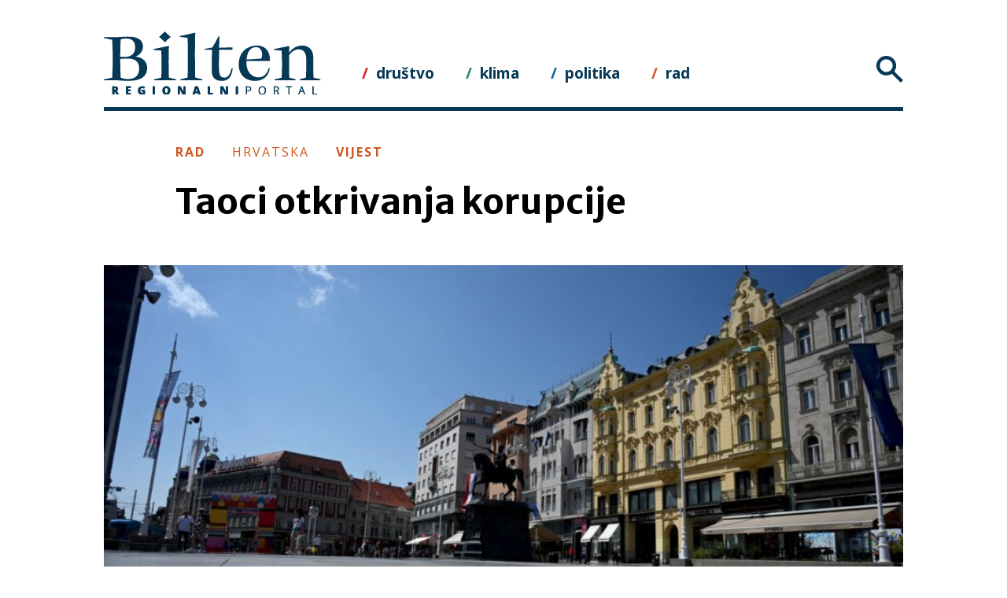

--- FILE ---
content_type: text/html; charset=UTF-8
request_url: https://www.bilten.org/?p=46028
body_size: 12222
content:
<!doctype html>
<html lang="en-US">
<head>
	<meta charset="UTF-8">
	<meta name="viewport" content="width=device-width, initial-scale=1">
	<meta property="og:title" content="Taoci otkrivanja korupcije"/>
	<meta property="og:description" content="Slučaj prvi. Istaknuti član stranke koja je nedavno osvojila relativnu većinu na parlamentarnim izborima, respektiran i među političkom konkurencijom, našao se netom nakon izbora u korupcijskom skandalu. Zajedno sa suprugom i susjedom osnovao je tvrtku koja je ostvarila poslovnu suradnju..." />
	<meta property="og:url" content="https://www.bilten.org/?p=46028">
		<meta property="og:image" content="https://www.bilten.org/wp-content/uploads/2023/12/33PA2MV-preview-e1701426713650.jpg" />
	<meta property="og:type" content="article"
	/>
	<meta property="og:site_name" content="Bilten"/>

	<link rel="profile" href="https://gmpg.org/xfn/11">
	<title>Taoci otkrivanja korupcije &#8211; Bilten</title>
<meta name='robots' content='max-image-preview:large' />
<link rel="alternate" type="application/rss+xml" title="Bilten &raquo; Feed" href="https://www.bilten.org/?feed=rss2" />
<link rel="alternate" type="application/rss+xml" title="Bilten &raquo; Comments Feed" href="https://www.bilten.org/?feed=comments-rss2" />
<link rel="alternate" title="oEmbed (JSON)" type="application/json+oembed" href="https://www.bilten.org/index.php?rest_route=%2Foembed%2F1.0%2Fembed&#038;url=https%3A%2F%2Fwww.bilten.org%2F%3Fp%3D46028" />
<link rel="alternate" title="oEmbed (XML)" type="text/xml+oembed" href="https://www.bilten.org/index.php?rest_route=%2Foembed%2F1.0%2Fembed&#038;url=https%3A%2F%2Fwww.bilten.org%2F%3Fp%3D46028&#038;format=xml" />
<style id='wp-img-auto-sizes-contain-inline-css' type='text/css'>
img:is([sizes=auto i],[sizes^="auto," i]){contain-intrinsic-size:3000px 1500px}
/*# sourceURL=wp-img-auto-sizes-contain-inline-css */
</style>
<style id='wp-emoji-styles-inline-css' type='text/css'>

	img.wp-smiley, img.emoji {
		display: inline !important;
		border: none !important;
		box-shadow: none !important;
		height: 1em !important;
		width: 1em !important;
		margin: 0 0.07em !important;
		vertical-align: -0.1em !important;
		background: none !important;
		padding: 0 !important;
	}
/*# sourceURL=wp-emoji-styles-inline-css */
</style>
<style id='wp-block-library-inline-css' type='text/css'>
:root{--wp-block-synced-color:#7a00df;--wp-block-synced-color--rgb:122,0,223;--wp-bound-block-color:var(--wp-block-synced-color);--wp-editor-canvas-background:#ddd;--wp-admin-theme-color:#007cba;--wp-admin-theme-color--rgb:0,124,186;--wp-admin-theme-color-darker-10:#006ba1;--wp-admin-theme-color-darker-10--rgb:0,107,160.5;--wp-admin-theme-color-darker-20:#005a87;--wp-admin-theme-color-darker-20--rgb:0,90,135;--wp-admin-border-width-focus:2px}@media (min-resolution:192dpi){:root{--wp-admin-border-width-focus:1.5px}}.wp-element-button{cursor:pointer}:root .has-very-light-gray-background-color{background-color:#eee}:root .has-very-dark-gray-background-color{background-color:#313131}:root .has-very-light-gray-color{color:#eee}:root .has-very-dark-gray-color{color:#313131}:root .has-vivid-green-cyan-to-vivid-cyan-blue-gradient-background{background:linear-gradient(135deg,#00d084,#0693e3)}:root .has-purple-crush-gradient-background{background:linear-gradient(135deg,#34e2e4,#4721fb 50%,#ab1dfe)}:root .has-hazy-dawn-gradient-background{background:linear-gradient(135deg,#faaca8,#dad0ec)}:root .has-subdued-olive-gradient-background{background:linear-gradient(135deg,#fafae1,#67a671)}:root .has-atomic-cream-gradient-background{background:linear-gradient(135deg,#fdd79a,#004a59)}:root .has-nightshade-gradient-background{background:linear-gradient(135deg,#330968,#31cdcf)}:root .has-midnight-gradient-background{background:linear-gradient(135deg,#020381,#2874fc)}:root{--wp--preset--font-size--normal:16px;--wp--preset--font-size--huge:42px}.has-regular-font-size{font-size:1em}.has-larger-font-size{font-size:2.625em}.has-normal-font-size{font-size:var(--wp--preset--font-size--normal)}.has-huge-font-size{font-size:var(--wp--preset--font-size--huge)}.has-text-align-center{text-align:center}.has-text-align-left{text-align:left}.has-text-align-right{text-align:right}.has-fit-text{white-space:nowrap!important}#end-resizable-editor-section{display:none}.aligncenter{clear:both}.items-justified-left{justify-content:flex-start}.items-justified-center{justify-content:center}.items-justified-right{justify-content:flex-end}.items-justified-space-between{justify-content:space-between}.screen-reader-text{border:0;clip-path:inset(50%);height:1px;margin:-1px;overflow:hidden;padding:0;position:absolute;width:1px;word-wrap:normal!important}.screen-reader-text:focus{background-color:#ddd;clip-path:none;color:#444;display:block;font-size:1em;height:auto;left:5px;line-height:normal;padding:15px 23px 14px;text-decoration:none;top:5px;width:auto;z-index:100000}html :where(.has-border-color){border-style:solid}html :where([style*=border-top-color]){border-top-style:solid}html :where([style*=border-right-color]){border-right-style:solid}html :where([style*=border-bottom-color]){border-bottom-style:solid}html :where([style*=border-left-color]){border-left-style:solid}html :where([style*=border-width]){border-style:solid}html :where([style*=border-top-width]){border-top-style:solid}html :where([style*=border-right-width]){border-right-style:solid}html :where([style*=border-bottom-width]){border-bottom-style:solid}html :where([style*=border-left-width]){border-left-style:solid}html :where(img[class*=wp-image-]){height:auto;max-width:100%}:where(figure){margin:0 0 1em}html :where(.is-position-sticky){--wp-admin--admin-bar--position-offset:var(--wp-admin--admin-bar--height,0px)}@media screen and (max-width:600px){html :where(.is-position-sticky){--wp-admin--admin-bar--position-offset:0px}}

/*# sourceURL=wp-block-library-inline-css */
</style><style id='wp-block-paragraph-inline-css' type='text/css'>
.is-small-text{font-size:.875em}.is-regular-text{font-size:1em}.is-large-text{font-size:2.25em}.is-larger-text{font-size:3em}.has-drop-cap:not(:focus):first-letter{float:left;font-size:8.4em;font-style:normal;font-weight:100;line-height:.68;margin:.05em .1em 0 0;text-transform:uppercase}body.rtl .has-drop-cap:not(:focus):first-letter{float:none;margin-left:.1em}p.has-drop-cap.has-background{overflow:hidden}:root :where(p.has-background){padding:1.25em 2.375em}:where(p.has-text-color:not(.has-link-color)) a{color:inherit}p.has-text-align-left[style*="writing-mode:vertical-lr"],p.has-text-align-right[style*="writing-mode:vertical-rl"]{rotate:180deg}
/*# sourceURL=https://www.bilten.org/wp-includes/blocks/paragraph/style.min.css */
</style>
<style id='global-styles-inline-css' type='text/css'>
:root{--wp--preset--aspect-ratio--square: 1;--wp--preset--aspect-ratio--4-3: 4/3;--wp--preset--aspect-ratio--3-4: 3/4;--wp--preset--aspect-ratio--3-2: 3/2;--wp--preset--aspect-ratio--2-3: 2/3;--wp--preset--aspect-ratio--16-9: 16/9;--wp--preset--aspect-ratio--9-16: 9/16;--wp--preset--color--black: #000000;--wp--preset--color--cyan-bluish-gray: #abb8c3;--wp--preset--color--white: #ffffff;--wp--preset--color--pale-pink: #f78da7;--wp--preset--color--vivid-red: #cf2e2e;--wp--preset--color--luminous-vivid-orange: #ff6900;--wp--preset--color--luminous-vivid-amber: #fcb900;--wp--preset--color--light-green-cyan: #7bdcb5;--wp--preset--color--vivid-green-cyan: #00d084;--wp--preset--color--pale-cyan-blue: #8ed1fc;--wp--preset--color--vivid-cyan-blue: #0693e3;--wp--preset--color--vivid-purple: #9b51e0;--wp--preset--gradient--vivid-cyan-blue-to-vivid-purple: linear-gradient(135deg,rgb(6,147,227) 0%,rgb(155,81,224) 100%);--wp--preset--gradient--light-green-cyan-to-vivid-green-cyan: linear-gradient(135deg,rgb(122,220,180) 0%,rgb(0,208,130) 100%);--wp--preset--gradient--luminous-vivid-amber-to-luminous-vivid-orange: linear-gradient(135deg,rgb(252,185,0) 0%,rgb(255,105,0) 100%);--wp--preset--gradient--luminous-vivid-orange-to-vivid-red: linear-gradient(135deg,rgb(255,105,0) 0%,rgb(207,46,46) 100%);--wp--preset--gradient--very-light-gray-to-cyan-bluish-gray: linear-gradient(135deg,rgb(238,238,238) 0%,rgb(169,184,195) 100%);--wp--preset--gradient--cool-to-warm-spectrum: linear-gradient(135deg,rgb(74,234,220) 0%,rgb(151,120,209) 20%,rgb(207,42,186) 40%,rgb(238,44,130) 60%,rgb(251,105,98) 80%,rgb(254,248,76) 100%);--wp--preset--gradient--blush-light-purple: linear-gradient(135deg,rgb(255,206,236) 0%,rgb(152,150,240) 100%);--wp--preset--gradient--blush-bordeaux: linear-gradient(135deg,rgb(254,205,165) 0%,rgb(254,45,45) 50%,rgb(107,0,62) 100%);--wp--preset--gradient--luminous-dusk: linear-gradient(135deg,rgb(255,203,112) 0%,rgb(199,81,192) 50%,rgb(65,88,208) 100%);--wp--preset--gradient--pale-ocean: linear-gradient(135deg,rgb(255,245,203) 0%,rgb(182,227,212) 50%,rgb(51,167,181) 100%);--wp--preset--gradient--electric-grass: linear-gradient(135deg,rgb(202,248,128) 0%,rgb(113,206,126) 100%);--wp--preset--gradient--midnight: linear-gradient(135deg,rgb(2,3,129) 0%,rgb(40,116,252) 100%);--wp--preset--font-size--small: 13px;--wp--preset--font-size--medium: 20px;--wp--preset--font-size--large: 36px;--wp--preset--font-size--x-large: 42px;--wp--preset--spacing--20: 0.44rem;--wp--preset--spacing--30: 0.67rem;--wp--preset--spacing--40: 1rem;--wp--preset--spacing--50: 1.5rem;--wp--preset--spacing--60: 2.25rem;--wp--preset--spacing--70: 3.38rem;--wp--preset--spacing--80: 5.06rem;--wp--preset--shadow--natural: 6px 6px 9px rgba(0, 0, 0, 0.2);--wp--preset--shadow--deep: 12px 12px 50px rgba(0, 0, 0, 0.4);--wp--preset--shadow--sharp: 6px 6px 0px rgba(0, 0, 0, 0.2);--wp--preset--shadow--outlined: 6px 6px 0px -3px rgb(255, 255, 255), 6px 6px rgb(0, 0, 0);--wp--preset--shadow--crisp: 6px 6px 0px rgb(0, 0, 0);}:where(.is-layout-flex){gap: 0.5em;}:where(.is-layout-grid){gap: 0.5em;}body .is-layout-flex{display: flex;}.is-layout-flex{flex-wrap: wrap;align-items: center;}.is-layout-flex > :is(*, div){margin: 0;}body .is-layout-grid{display: grid;}.is-layout-grid > :is(*, div){margin: 0;}:where(.wp-block-columns.is-layout-flex){gap: 2em;}:where(.wp-block-columns.is-layout-grid){gap: 2em;}:where(.wp-block-post-template.is-layout-flex){gap: 1.25em;}:where(.wp-block-post-template.is-layout-grid){gap: 1.25em;}.has-black-color{color: var(--wp--preset--color--black) !important;}.has-cyan-bluish-gray-color{color: var(--wp--preset--color--cyan-bluish-gray) !important;}.has-white-color{color: var(--wp--preset--color--white) !important;}.has-pale-pink-color{color: var(--wp--preset--color--pale-pink) !important;}.has-vivid-red-color{color: var(--wp--preset--color--vivid-red) !important;}.has-luminous-vivid-orange-color{color: var(--wp--preset--color--luminous-vivid-orange) !important;}.has-luminous-vivid-amber-color{color: var(--wp--preset--color--luminous-vivid-amber) !important;}.has-light-green-cyan-color{color: var(--wp--preset--color--light-green-cyan) !important;}.has-vivid-green-cyan-color{color: var(--wp--preset--color--vivid-green-cyan) !important;}.has-pale-cyan-blue-color{color: var(--wp--preset--color--pale-cyan-blue) !important;}.has-vivid-cyan-blue-color{color: var(--wp--preset--color--vivid-cyan-blue) !important;}.has-vivid-purple-color{color: var(--wp--preset--color--vivid-purple) !important;}.has-black-background-color{background-color: var(--wp--preset--color--black) !important;}.has-cyan-bluish-gray-background-color{background-color: var(--wp--preset--color--cyan-bluish-gray) !important;}.has-white-background-color{background-color: var(--wp--preset--color--white) !important;}.has-pale-pink-background-color{background-color: var(--wp--preset--color--pale-pink) !important;}.has-vivid-red-background-color{background-color: var(--wp--preset--color--vivid-red) !important;}.has-luminous-vivid-orange-background-color{background-color: var(--wp--preset--color--luminous-vivid-orange) !important;}.has-luminous-vivid-amber-background-color{background-color: var(--wp--preset--color--luminous-vivid-amber) !important;}.has-light-green-cyan-background-color{background-color: var(--wp--preset--color--light-green-cyan) !important;}.has-vivid-green-cyan-background-color{background-color: var(--wp--preset--color--vivid-green-cyan) !important;}.has-pale-cyan-blue-background-color{background-color: var(--wp--preset--color--pale-cyan-blue) !important;}.has-vivid-cyan-blue-background-color{background-color: var(--wp--preset--color--vivid-cyan-blue) !important;}.has-vivid-purple-background-color{background-color: var(--wp--preset--color--vivid-purple) !important;}.has-black-border-color{border-color: var(--wp--preset--color--black) !important;}.has-cyan-bluish-gray-border-color{border-color: var(--wp--preset--color--cyan-bluish-gray) !important;}.has-white-border-color{border-color: var(--wp--preset--color--white) !important;}.has-pale-pink-border-color{border-color: var(--wp--preset--color--pale-pink) !important;}.has-vivid-red-border-color{border-color: var(--wp--preset--color--vivid-red) !important;}.has-luminous-vivid-orange-border-color{border-color: var(--wp--preset--color--luminous-vivid-orange) !important;}.has-luminous-vivid-amber-border-color{border-color: var(--wp--preset--color--luminous-vivid-amber) !important;}.has-light-green-cyan-border-color{border-color: var(--wp--preset--color--light-green-cyan) !important;}.has-vivid-green-cyan-border-color{border-color: var(--wp--preset--color--vivid-green-cyan) !important;}.has-pale-cyan-blue-border-color{border-color: var(--wp--preset--color--pale-cyan-blue) !important;}.has-vivid-cyan-blue-border-color{border-color: var(--wp--preset--color--vivid-cyan-blue) !important;}.has-vivid-purple-border-color{border-color: var(--wp--preset--color--vivid-purple) !important;}.has-vivid-cyan-blue-to-vivid-purple-gradient-background{background: var(--wp--preset--gradient--vivid-cyan-blue-to-vivid-purple) !important;}.has-light-green-cyan-to-vivid-green-cyan-gradient-background{background: var(--wp--preset--gradient--light-green-cyan-to-vivid-green-cyan) !important;}.has-luminous-vivid-amber-to-luminous-vivid-orange-gradient-background{background: var(--wp--preset--gradient--luminous-vivid-amber-to-luminous-vivid-orange) !important;}.has-luminous-vivid-orange-to-vivid-red-gradient-background{background: var(--wp--preset--gradient--luminous-vivid-orange-to-vivid-red) !important;}.has-very-light-gray-to-cyan-bluish-gray-gradient-background{background: var(--wp--preset--gradient--very-light-gray-to-cyan-bluish-gray) !important;}.has-cool-to-warm-spectrum-gradient-background{background: var(--wp--preset--gradient--cool-to-warm-spectrum) !important;}.has-blush-light-purple-gradient-background{background: var(--wp--preset--gradient--blush-light-purple) !important;}.has-blush-bordeaux-gradient-background{background: var(--wp--preset--gradient--blush-bordeaux) !important;}.has-luminous-dusk-gradient-background{background: var(--wp--preset--gradient--luminous-dusk) !important;}.has-pale-ocean-gradient-background{background: var(--wp--preset--gradient--pale-ocean) !important;}.has-electric-grass-gradient-background{background: var(--wp--preset--gradient--electric-grass) !important;}.has-midnight-gradient-background{background: var(--wp--preset--gradient--midnight) !important;}.has-small-font-size{font-size: var(--wp--preset--font-size--small) !important;}.has-medium-font-size{font-size: var(--wp--preset--font-size--medium) !important;}.has-large-font-size{font-size: var(--wp--preset--font-size--large) !important;}.has-x-large-font-size{font-size: var(--wp--preset--font-size--x-large) !important;}
/*# sourceURL=global-styles-inline-css */
</style>

<style id='classic-theme-styles-inline-css' type='text/css'>
/*! This file is auto-generated */
.wp-block-button__link{color:#fff;background-color:#32373c;border-radius:9999px;box-shadow:none;text-decoration:none;padding:calc(.667em + 2px) calc(1.333em + 2px);font-size:1.125em}.wp-block-file__button{background:#32373c;color:#fff;text-decoration:none}
/*# sourceURL=/wp-includes/css/classic-themes.min.css */
</style>
<link rel='stylesheet' id='bilten-3-0-style-css' href='https://www.bilten.org/wp-content/themes/bilten_3.0/style.css?ver=6.9' type='text/css' media='all' />
<link rel='stylesheet' id='easy_table_style-css' href='https://www.bilten.org/wp-content/plugins/easy-table/themes/default/style.css?ver=1.8' type='text/css' media='all' />
<script type="text/javascript" src="https://www.bilten.org/wp-includes/js/jquery/jquery.min.js?ver=3.7.1" id="jquery-core-js"></script>
<script type="text/javascript" src="https://www.bilten.org/wp-includes/js/jquery/jquery-migrate.min.js?ver=3.4.1" id="jquery-migrate-js"></script>
<link rel="https://api.w.org/" href="https://www.bilten.org/index.php?rest_route=/" /><link rel="alternate" title="JSON" type="application/json" href="https://www.bilten.org/index.php?rest_route=/wp/v2/posts/46028" /><link rel="EditURI" type="application/rsd+xml" title="RSD" href="https://www.bilten.org/xmlrpc.php?rsd" />
<meta name="generator" content="WordPress 6.9" />
<link rel="canonical" href="https://www.bilten.org/?p=46028" />
<link rel='shortlink' href='https://www.bilten.org/?p=46028' />
		<style type="text/css">
						ol.footnotes>li {list-style-type:decimal;}
						ol.footnotes { color:#666666; }
ol.footnotes li { font-size:80%; }
		</style>
		<style type="text/css">.recentcomments a{display:inline !important;padding:0 !important;margin:0 !important;}</style>	<link rel="icon" type="image/png" href="/favicon-16x16.png" sizes="16x16">
	<link rel="icon" type="image/png" href="/favicon-32x32.png" sizes="32x32">
	<link rel="icon" type="image/png" href="/favicon-96x96.png" sizes="96x96">
	<link rel="apple-touch-icon" sizes="180x180" href="/apple-icon-180x180.png">
	<link rel="apple-touch-icon" sizes="152x152" href="/apple-icon-152x152.png">
	<link href="https://fonts.googleapis.com/css?family=Merriweather:400,600,700|Open+Sans:400,700,800|Merriweather+Sans:400,700&amp;subset=latin-ext" rel="stylesheet">
	<script src="/wp-content/themes/bilten_3.0/js/masonry.pkgd.min.js"></script>
</head>

<body class="wp-singular post-template-default single single-post postid-46028 single-format-standard wp-theme-bilten_30">
	<script>
		 (function(i,s,o,g,r,a,m){i['GoogleAnalyticsObject']=r;i[r]=i[r]||function(){
		 (i[r].q=i[r].q||[]).push(arguments)},i[r].l=1*new Date();a=s.createElement(o),
		 m=s.getElementsByTagName(o)[0];a.async=1;a.src=g;m.parentNode.insertBefore(a,m)
		 })(window,document,'script','//www.google-analytics.com/analytics.js','ga');
		 ga('create', 'UA-49522645-1', 'bilten.org');
		 ga('send', 'pageview');
	 </script>
<div id="page" class="site">
	<a class="skip-link screen-reader-text" href="#content">Skip to content</a>

	<header id="masthead" class="site-header">
		<div class="site-branding">
			<a href="/"><img src="/wp-content/themes/bilten_3.0/img/bilten-org-regionalni-portal.svg" alt="Bilten.org Regionalni portal"></a>
						<p class="site-title"><a href="https://www.bilten.org/" rel="home">Bilten</a></p>
							<p class="site-description">regionalni portal</p>
					</div><!-- .site-branding -->

		<nav id="site-themes">
			<ul>
				<li class='drustvo'><a href='?s=hsh32akn&theme=drustvo'>društvo</a></li><li class='klima'><a href='?s=hsh32akn&theme=klima'>klima</a></li><li class='politika'><a href='?s=hsh32akn&theme=politika'>politika</a></li><li class='rad'><a href='?s=hsh32akn&theme=rad'>rad</a></li>			</ul>
		</nav>

		<nav id="site-navigation" class="main-navigation">
			<span class="menu"></span>
			<div id="nav">
			  <div id="nav-header">
			    <ul class="nav-selection-items">
			      <li class="theme-all">sve rubrike</li>
			      <li class="articleformat-all">svi žanrovi</li>
			      <li class="country-all">sve zemlje</li>
			    </ul>
			    <img id="action-button" src="/wp-content/themes/bilten_3.0/img/close.svg">
					<div class="searchBox">
						<input type="text" class="search">
					</div>
			  </div>
			  <div id="nav-menu">
			    <div class="nav-menu-column">
			      <h3 class="nav-menu-column-title">rubrika</h3>
			      <ul class="nav-menu-column-items">
							<li><span data-type='theme' data-name='društvo' data-id='drustvo'>društvo</span></li><li><span data-type='theme' data-name='klima' data-id='klima'>klima</span></li><li><span data-type='theme' data-name='politika' data-id='politika'>politika</span></li><li><span data-type='theme' data-name='rad' data-id='rad'>rad</span></li>			      </ul>
			    </div>
			    <div class="nav-menu-column">
			      <h3 class="nav-menu-column-title">žanr</h3>
			      <ul class="nav-menu-column-items">
							<li><span data-type='articleformat' data-name='Idi pa vidi' data-id='idi-pa-vidi'>Idi pa vidi</span></li><li><span data-type='articleformat' data-name='Intervju' data-id='intervju'>Intervju</span></li><li><span data-type='articleformat' data-name='Tema' data-id='tema'>Tema</span></li><li><span data-type='articleformat' data-name='Vijest' data-id='vijest'>Vijest</span></li>			      </ul>
			    </div>
			    <div class="nav-menu-column">
			      <h3 class="nav-menu-column-title">zemlja</h3>
			      <ul class="nav-menu-column-items">
							<li><span data-type='country' data-name='Albanija' data-id='albanija'>Albanija</span></li><li><span data-type='country' data-name='balkan' data-id='balkan'>balkan</span></li><li><span data-type='country' data-name='Balkan' data-id='balkan-balkan'>Balkan</span></li><li><span data-type='country' data-name='BiH' data-id='bih'>BiH</span></li><li><span data-type='country' data-name='Bugarska' data-id='bugarska'>Bugarska</span></li><li><span data-type='country' data-name='Crna Gora' data-id='crna-gora'>Crna Gora</span></li><li><span data-type='country' data-name='Europska unija' data-id='europska-unija'>Europska unija</span></li><li><span data-type='country' data-name='Hrvatska' data-id='hrvatska'>Hrvatska</span></li><li><span data-type='country' data-name='Kina' data-id='kina'>Kina</span></li><li><span data-type='country' data-name='Kosovo' data-id='kosovo'>Kosovo</span></li><li><span data-type='country' data-name='Mađarska' data-id='madarska'>Mađarska</span></li><li><span data-type='country' data-name='Makedonija' data-id='makedonija'>Makedonija</span></li><li><span data-type='country' data-name='Poljska' data-id='poljska'>Poljska</span></li><li><span data-type='country' data-name='Rumunjska' data-id='rumunjska'>Rumunjska</span></li><li><span data-type='country' data-name='SAD' data-id='sad'>SAD</span></li><li><span data-type='country' data-name='Slovenija' data-id='slovenija'>Slovenija</span></li><li><span data-type='country' data-name='Srbija' data-id='srbija'>Srbija</span></li><li><span data-type='country' data-name='Svijet' data-id='svijet'>Svijet</span></li><li><span data-type='country' data-name='Turska' data-id='turska'>Turska</span></li>			      </ul>
			    </div>
			  </div>
			</div>
		</nav>
		<!-- #site-navigation -->
	</header><!-- #masthead -->

	<div id="content" class="site-content">

	<div id="primary" class="content-area">
		<main id="main" class="site-main bilten-article">

		
<article id="post-46028" class="rad post-46028 post type-post status-publish format-standard has-post-thumbnail hentry category-naslovnica tag-korupcija theme-rad country-hrvatska articleformat-vijest">
	<header class="entry-header">

		<div class="article-format-tag-entry-header-format"><a href="/?s=hsh33akn&theme=rad">rad</a></div>
		<div class="article-format-tag-entry-header-country"><a href="/?s=hsh33akn&country=Hrvatska">Hrvatska</a></div>
		<div class="article-format-tag-entry-header-format"><a href="/?s=hsh33akn&format=vijest">vijest</a></div>

		<h1 class="entry-title">Taoci otkrivanja korupcije</h1>	</header><!-- .entry-header -->

		<div class="clearfix">
	
			<div class="post-thumbnail">
				<img width="900" height="599" src="https://www.bilten.org/wp-content/uploads/2023/12/33PA2MV-preview-e1701426713650.jpg" class="attachment-post-thumbnail size-post-thumbnail wp-post-image" alt="" decoding="async" fetchpriority="high" />				<span class="wp-caption-text">Foto: Denis Lovrović</span>
			</div><!-- .post-thumbnail -->

		
	</div>

	<div class="entry-content vijest">
					<div class="entry-meta">
				<a href="https://www.bilten.org?author_name=marko-kostanic" title="Posts by Marko Kostanić" class="author url fn" rel="author">Marko Kostanić</a> / <span class="posted-on"><time class="entry-date published" datetime="2023-12-01T11:32:27+01:00">01.12.2023.</time><time class="updated" datetime="2023-12-04T11:33:06+01:00">04.12.2023.</time></span>			</div><!-- .entry-meta -->
				
<p>Slučaj prvi. Istaknuti član stranke koja je nedavno osvojila relativnu većinu na parlamentarnim izborima, respektiran i među političkom konkurencijom, našao se netom nakon izbora u korupcijskom skandalu. Zajedno sa suprugom i susjedom osnovao je tvrtku koja je ostvarila poslovnu suradnju s drugom tvrtkom koja je u vlasništvu renomiranog sveučilišta. Ta se sveučilišna tvrtka bavi generiranje prihoda od patenata koji su kreirani u znanstvenim istraživanjima na samom sveučilištu. Postoje opravdane sumnje da su član stranke i njegovi jataci tom poslovnom suradnjom u obliku svojevrsnog javno-privatnog partnerstva protupravno stekli dva milijuna eura.</p>



<p>Slučaj drugi. Ista država, ista stranka. Prije gotovo šest godina glasnogovornik stranke otuđio je iz stranačke blagajne 177 tisuća eura. Dio tog novca glasnogovornik je koristio i za kupovinu veće količine kokaina. I ne samo da je kupovao kokain, već mu je dostavljan na parkiralištu nacionalnog parlamenta. Nakon što je uhvaćen u nezakonitim radnjama, glasnogovornik je konzumaciju kokaina pravdao unutarstranačkom dinamikom. Konkretnije, optužio je predsjednika stranke za iracionalni pritisak kojeg je, navodno, mogao podnijeti samo konzumacijom kokaina.</p>



<p>Primjera iz iste stranke ima još, ali ova dva su dovoljna za ilustraciju političke kulture u samoj stranci, a i zemlji. Bilo tko oblikovan u našoj politički kulturi bi refleksno pomislio da je zemlja o kojoj pričamo smještena na istoku europskog kontinenta ili u nekoj ne-europskoj državi koja pati od manjka demokratskih standarda i korupcije koja priječi ekonomski napredak. Možda bi ga malo bunili sveučilišni patenti, ali ne previše. No, taj refleks ne bi izdržao test realnosti. Zemlja o kojoj je riječ je Nizozemska, a stranka posrijedi je Stranka za slobodu Geerta Wildersa.</p>



<p>Naravno, Nizozemska nije jedini primjer takozvane razvijene ekonomije i demokracije u kojoj se događaju korupcijski skandali koji bi žanrovski trebali pripadati europskom istoku. Na primjer, njemačku je političku javnost proteklih godina potreslo više skandala s lažiranjem radova i plagijatima političara koji su nastojali steći titule u visokom obrazovanju. No, unatoč tome u našoj političkoj kulturi prevladava stav da su takvi skandali boljke postsocijalističkih nerazvijenih demokracija i da su upravo ti skandali i afere glavni razlog ekonomske nerazvijenosti. Skandali i afere nisu tu samo da se otkriju, oni, naime, otkrivaju i sve o nama, njima tumačimo našu političku stvarnost. U redovitom slijedu afera koje oblikuju političku dinamiku u Hrvatskoj zadnjih je tjedana na repertoaru ona vezana uz profesore na Geodetskom fakultetu u Zagrebu i donekle je, barem prema renomeu aktera, slična ovoj nizozemskoj. Unatoč tome što postoje sličnosti između naših i afera u razvijenijim državama, naše se tumače kao razlog zašto nismo među razvijenijima.</p>



<p>Bilo bi prejednostavno samo uspostaviti nekakvu liniju jednakosti i utvrditi da afera svugdje ima i da nisu imune na geografske položaje i političku tradiciju. Iako bi i takva uspostava jednakosti već bila osvježenje u našoj rudimentarnoj političkoj epistemologiji. Eto i u nizozemskom slučaju se može primijetiti da protagonisti nisu članovi &#8220;ozbiljnih&#8221; partija koje su dugi niz godina na vlasti već članovi populističke stranke Geerta Wildersa. I nabrojiti druge slučajeve diljem Europe u kojima sudjeluju članovi ekstremno desnih stranaka. Iz toga bi se onda mogao izvući zaključak da je riječ o devijacijama koje odudaraju od političkog mainstreama u razvijenim zemljama.</p>



<p>I stvarno postoji obrazac i razlozi zašto se bizarniji skandali događaju među takozvanim populistima. Nizozemski politički ekonomist sa Sveučilišta u Leidenu Alexandre Alfonso je <a href="https://alexandreafonso.substack.com/p/the-radical-right-and-the-problem" data-type="link" data-id="https://alexandreafonso.substack.com/p/the-radical-right-and-the-problem">ponudio dva razloga</a>. Ideologija tih partija zasnovana je na pretpostavci da su svi političari korumpirani i usmjereni protiv običnog naroda. Postupno se i sami populisti prilagode tom zakonu političke fizike i tako racionaliziraju svoje koruptivne rabote. Naprosto usvoje &#8220;lekciju&#8221; o političkom polju koje je strukturno lišeno povjerenja i prilagode mu svoje djelovanje. Također, recentna istraživanja pokazuju da su glasači ekstremne desnice skloniji &#8220;zažmiriti&#8221; na korupciju svojih favorita. Drugi razlog tiče se interne strukture tih stranaka. One su vrlo često zasnovane na karizmi vođe i lišene unutarnjih mehanizama kontrole i demokratske provjere. U takvom su kontekstu akteri &#8220;motiviraniji&#8221; da vrše sporne poslove i poteze.</p>



<p>Međutim, iz ove navodne devijacije ne proizlazi kod nas prevladavajući stav o neprevladivim civilizacijskim razlikama koje stoje iza stupnjeva korupcije. Pored toga što je korupcija prisutna i među etabliranim strankama na zapadu, same populističke stranke su proizvod tamošnje političke kulture. Ništa tu nije uvezeno. Naprotiv, te stranke svoje programe uglavnom i zasnivaju na zabrani &#8220;uvoza&#8221; stranih ljudi i kultura. I one su upravo proizvod navodno racionalnih, stručnih i demokratskih politika štednje koje su provodile etablirane stranke. Također, sam njihov antipolitički karakter i prokazivanje političkih elita kao korumpiranih svjedoči tome da više vjere u zapadnu političku kulturu imaju naši liberali koji oblikuju ovdašnje javno mnijenje nego ljudi koji pod politikama tih elita žive. I, istina, nije korupcija ista ovdje i u razvijenim zemljama zapadne europe. Ali ta razlika nije civilizacijska već potječe iz različitih političkih ekonomija i tako se treba objašnjavati. Čini se da bi za našu političku kulturu i pismenost bilo puno korisnije da mediji, barem neko vrijeme, prenose samo korupcijske afere iz zapadnih zemalja umjesto ovdašnjih.</p>


		<div id="fb-root"></div>
		<script async defer crossorigin="anonymous" src="https://connect.facebook.net/en_GB/sdk.js#xfbml=1&version=v3.3&appId=128795740932738&autoLogAppEvents=1"></script>
		<div class="fb-like" data-href="https://www.bilten.org/?p=46028" data-width="" data-layout="button_count" data-action="like" data-size="small" data-show-faces="false" data-share="true"></div>

	</div><!-- .entry-content -->

	<footer class="entry-footer">
			</footer><!-- .entry-footer -->
</article><!-- #post-46028 -->
<aside class="related-posts">
	<article class="related-post">
		<div class="article-format-tag-related-post"><a href="/?s=hsh33akn&format=tema" target="_blank">tema</a></div>
		<div class="entry-meta">
			<a href="https://www.bilten.org?author_name=igor-lasic" title="Posts by Igor Lasić" class="author url fn" rel="author">Igor Lasić</a> / <span class="posted-on"><time class="entry-date published" datetime="2024-06-04T08:23:42+01:00">04.06.2024.</time><time class="updated" datetime="2024-06-05T10:12:33+01:00">05.06.2024.</time></span>		</div><!-- .entry-meta -->
			<a href="https://www.bilten.org/?p=47039"><h2>Simulirano tržište, stimulirana korupcija</h2></a>
			<div class="animated-bar"></div>
	</article>
		<article class="related-post">
		<div class="article-format-tag-related-post"><a href="/?s=hsh33akn&format=tema" target="_blank">tema</a></div>
		<div class="entry-meta">
			<a href="https://www.bilten.org?author_name=mislav-zitko" title="Posts by Mislav Žitko" class="author url fn" rel="author">Mislav Žitko</a> / <span class="posted-on"><time class="entry-date published" datetime="2024-05-22T09:16:43+01:00">22.05.2024.</time><time class="updated" datetime="2024-05-23T09:42:08+01:00">23.05.2024.</time></span>		</div><!-- .entry-meta -->
			<a href="https://www.bilten.org/?p=46957"><h2>Anti-korupcija, nastavak post-politike drugim sredstvima</h2></a>
			<div class="animated-bar"></div>
	</article>
		<article class="related-post">
		<div class="article-format-tag-related-post"><a href="/?s=hsh33akn&format=vijest" target="_blank">vijest</a></div>
		<div class="entry-meta">
			<a href="https://www.bilten.org?author_name=marko-kostanic" title="Posts by Marko Kostanić" class="author url fn" rel="author">Marko Kostanić</a> / <span class="posted-on"><time class="entry-date published" datetime="2024-04-25T10:20:23+01:00">25.04.2024.</time><time class="updated" datetime="2024-04-29T10:40:33+01:00">29.04.2024.</time></span>		</div><!-- .entry-meta -->
			<a href="https://www.bilten.org/?p=46763"><h2>Fikcionalni članak Ustava</h2></a>
			<div class="animated-bar"></div>
	</article>
	</aside>

		</main><!-- #main -->
	</div><!-- #primary -->


	</div><!-- #content -->

	<img src="/wp-content/themes/bilten_3.0/img/bilten-org-regionalni-portal.svg" alt="Bilten.org Regionalni portal" class="footer-logo">
	<footer id="colophon" class="site-footer">
		<span>Podrška<br></span>
		<img src="/wp-content/themes/bilten_3.0/img/rosa-luxemburg-stiftung-southeast-europe.svg" class="rls-see" alt="Rosa Luxemburg Stiftung Southeast Europe">
		<ul>
			<li><a href="/?page_id=2">kontakt</a></li>
			<li><a href="/?page_id=2">impresum</a></li>
		</ul>
		<ul class="social">
			<li><a href="https://web.facebook.com/bilten.org">Bilten.org - Facebook</a></li>
			<li><a href="https://twitter.com/biltenorg">Bilten.org - Twitter</a></li>
			<li><a href="https://www.bilten.org/?feed=rss2">Bilten.org - RSS</a></li>
		</ul>
		<p>Sadržaji ove stranice objavljeni su pod licencom Creative Commons Imenovanje-Dijeli pod istim uvjetima 4.0. Međunarodna. Podržavamo kulturu dijeljenja.</p>
	</footer><!-- #colophon -->
</div><!-- #page -->

<script type="text/javascript" src="https://www.bilten.org/wp-content/themes/bilten_3.0/js/navigation.js?ver=20151215" id="bilten-3-0-navigation-js"></script>
<script type="text/javascript" src="https://www.bilten.org/wp-content/themes/bilten_3.0/js/skip-link-focus-fix.js?ver=20151215" id="bilten-3-0-skip-link-focus-fix-js"></script>
<script id="wp-emoji-settings" type="application/json">
{"baseUrl":"https://s.w.org/images/core/emoji/17.0.2/72x72/","ext":".png","svgUrl":"https://s.w.org/images/core/emoji/17.0.2/svg/","svgExt":".svg","source":{"concatemoji":"https://www.bilten.org/wp-includes/js/wp-emoji-release.min.js?ver=6.9"}}
</script>
<script type="module">
/* <![CDATA[ */
/*! This file is auto-generated */
const a=JSON.parse(document.getElementById("wp-emoji-settings").textContent),o=(window._wpemojiSettings=a,"wpEmojiSettingsSupports"),s=["flag","emoji"];function i(e){try{var t={supportTests:e,timestamp:(new Date).valueOf()};sessionStorage.setItem(o,JSON.stringify(t))}catch(e){}}function c(e,t,n){e.clearRect(0,0,e.canvas.width,e.canvas.height),e.fillText(t,0,0);t=new Uint32Array(e.getImageData(0,0,e.canvas.width,e.canvas.height).data);e.clearRect(0,0,e.canvas.width,e.canvas.height),e.fillText(n,0,0);const a=new Uint32Array(e.getImageData(0,0,e.canvas.width,e.canvas.height).data);return t.every((e,t)=>e===a[t])}function p(e,t){e.clearRect(0,0,e.canvas.width,e.canvas.height),e.fillText(t,0,0);var n=e.getImageData(16,16,1,1);for(let e=0;e<n.data.length;e++)if(0!==n.data[e])return!1;return!0}function u(e,t,n,a){switch(t){case"flag":return n(e,"\ud83c\udff3\ufe0f\u200d\u26a7\ufe0f","\ud83c\udff3\ufe0f\u200b\u26a7\ufe0f")?!1:!n(e,"\ud83c\udde8\ud83c\uddf6","\ud83c\udde8\u200b\ud83c\uddf6")&&!n(e,"\ud83c\udff4\udb40\udc67\udb40\udc62\udb40\udc65\udb40\udc6e\udb40\udc67\udb40\udc7f","\ud83c\udff4\u200b\udb40\udc67\u200b\udb40\udc62\u200b\udb40\udc65\u200b\udb40\udc6e\u200b\udb40\udc67\u200b\udb40\udc7f");case"emoji":return!a(e,"\ud83e\u1fac8")}return!1}function f(e,t,n,a){let r;const o=(r="undefined"!=typeof WorkerGlobalScope&&self instanceof WorkerGlobalScope?new OffscreenCanvas(300,150):document.createElement("canvas")).getContext("2d",{willReadFrequently:!0}),s=(o.textBaseline="top",o.font="600 32px Arial",{});return e.forEach(e=>{s[e]=t(o,e,n,a)}),s}function r(e){var t=document.createElement("script");t.src=e,t.defer=!0,document.head.appendChild(t)}a.supports={everything:!0,everythingExceptFlag:!0},new Promise(t=>{let n=function(){try{var e=JSON.parse(sessionStorage.getItem(o));if("object"==typeof e&&"number"==typeof e.timestamp&&(new Date).valueOf()<e.timestamp+604800&&"object"==typeof e.supportTests)return e.supportTests}catch(e){}return null}();if(!n){if("undefined"!=typeof Worker&&"undefined"!=typeof OffscreenCanvas&&"undefined"!=typeof URL&&URL.createObjectURL&&"undefined"!=typeof Blob)try{var e="postMessage("+f.toString()+"("+[JSON.stringify(s),u.toString(),c.toString(),p.toString()].join(",")+"));",a=new Blob([e],{type:"text/javascript"});const r=new Worker(URL.createObjectURL(a),{name:"wpTestEmojiSupports"});return void(r.onmessage=e=>{i(n=e.data),r.terminate(),t(n)})}catch(e){}i(n=f(s,u,c,p))}t(n)}).then(e=>{for(const n in e)a.supports[n]=e[n],a.supports.everything=a.supports.everything&&a.supports[n],"flag"!==n&&(a.supports.everythingExceptFlag=a.supports.everythingExceptFlag&&a.supports[n]);var t;a.supports.everythingExceptFlag=a.supports.everythingExceptFlag&&!a.supports.flag,a.supports.everything||((t=a.source||{}).concatemoji?r(t.concatemoji):t.wpemoji&&t.twemoji&&(r(t.twemoji),r(t.wpemoji)))});
//# sourceURL=https://www.bilten.org/wp-includes/js/wp-emoji-loader.min.js
/* ]]> */
</script>

<script>
jQuery(document).ready(function() {
	// homepage grid
	jQuery('#main.itemized article').css("display","block");
	jQuery('#main.itemized').masonry({
		itemSelector: 'article',
		columnWidth: 224,
		gutter:40
	});
	//  navigation
	jQuery('#site-navigation span.menu').on("click", function(){
		jQuery('#site-navigation div#nav, header#masthead').addClass("active");
		jQuery('div#content, footer, img.footer-logo').addClass("hidden");
		jQuery('#site-navigation div#nav div.searchBox .search').focus();
	});
	// input change
	jQuery('#site-navigation div#nav div.searchBox .search').on("change paste keyup", function(){
		if(jQuery(this).val()!=="") {
			jQuery('#site-navigation div#nav img#action-button').attr("src","/wp-content/themes/bilten_3.0/img/go-hover.svg");
		}
	});
	// input enter
	jQuery('#site-navigation div#nav div.searchBox .search').keypress(function(event){
		var keycode = (event.keyCode ? event.keyCode : event.which);
		if(keycode == '13'){
			jQuery('#site-navigation div#nav img#action-button').trigger("click");
		}
	});
	// go+close button behavior
	jQuery('#site-navigation div#nav img#action-button').on("click", function(){
		if(jQuery(this).attr("src")=="/wp-content/themes/bilten_3.0/img/go-hover.svg") {
			// submit
			if(jQuery('#site-navigation div#nav div.searchBox .search').val()!=="") {
				var $uri="?s="+jQuery('#site-navigation div#nav div.searchBox .search').val();
			}
			else {
				var $uri="?s=hsh32akn";
			}
			if($selected.theme.length>0) {$uri+="&theme="+$selected.theme.toString();}
			if($selected.country.length>0) {$uri+="&country="+$selected.country.toString();}
			if($selected.articleformat.length>0) {$uri+="&format="+$selected.articleformat.toString();}
			// do
			jQuery('div#nav-menu div.nav-menu-column').hide();
			if($uri!="?s=hsh32akn") {document.location.href="/"+$uri;}
		}
		else {
			jQuery('#site-navigation div#nav, header#masthead').removeClass("active");
			jQuery('div#content, footer, img.footer-logo').removeClass("hidden");
		}
	});
	var $selected = {theme:[], articleformat:[], country:[]};
	jQuery('.nav-menu-column-items li').on("click", function(){
		jQuery(this).toggleClass("selected");
		var $type=jQuery("span",jQuery(this)).data("type");
		var $name=jQuery("span",jQuery(this)).data("name");
		var $id=jQuery("span",jQuery(this)).data("id");
		if(jQuery(this).hasClass("selected")) {
			jQuery("ul.nav-selection-items li."+$type+"-all").addClass("hidden");
			if($type=="theme"){ $selected.theme.push($id); }
			else if($type=="country"){ $selected.country.push($id); }
			else if($type=="articleformat"){ $selected.articleformat.push($id); }
			jQuery("ul.nav-selection-items").append("<li class='"+$id+"'>"+$name+"</li>");
		}
		else {
			if($type=="theme"){
				var $index = $selected.theme.indexOf($id);
	     	if ($index > -1) {$selected.theme.splice($index, 1);}
			}
			else if($type=="country"){
				var $index = $selected.country.indexOf($id);
	     	if ($index > -1) {$selected.country.splice($index, 1);}
			}
			else if($type=="articleformat"){
				var $index = $selected.articleformat.indexOf($id);
	     	if ($index > -1) {$selected.articleformat.splice($index, 1);}
			}
			jQuery("ul.nav-selection-items li."+$id).remove();
			if($selected.theme.length==0) {jQuery("ul.nav-selection-items li.theme-all").removeClass("hidden");}
			if($selected.country.length==0) {jQuery("ul.nav-selection-items li.country-all").removeClass("hidden");}
			if($selected.articleformat.length==0) {jQuery("ul.nav-selection-items li.articleformat-all").removeClass("hidden");}
		}
		if($selected.theme.length==0 && $selected.country.length==0 && $selected.articleformat.length==0) {
			jQuery("div#nav img#action-button").attr("src","/wp-content/themes/bilten_3.0/img/close.svg");
		}
		else {
			jQuery("div#nav img#action-button").attr("src","/wp-content/themes/bilten_3.0/img/go-hover.svg");
		}
		jQuery('#site-navigation div#nav div.searchBox .search').focus();
	});
	// search box
	jQuery("#searchSubmit").on("click", function(){
		if(jQuery("#searchText").val()=="") {
			jQuery("#searchText").focus();
		}
		else {
			jQuery("form#search").submit();
		}
	});

	// print
	window.addEventListener("beforeprint", function(event) {
		document.title='2023-12-01-Marko Kostanić-Taoci otkrivanja korupcije'	});


});
</script>
</body>
</html>


--- FILE ---
content_type: image/svg+xml
request_url: https://www.bilten.org/wp-content/themes/bilten_3.0/img/icon-search.svg
body_size: 762
content:
<svg xmlns="http://www.w3.org/2000/svg" viewBox="0 0 39.136 39.5">
  <defs>
    <style>
      .cls-1 {
        fill: none;
        stroke: #063956;
        stroke-width: 5px;
      }
    </style>
  </defs>
  <g id="Group_279" data-name="Group 279" transform="translate(-1376 -54)">
    <g id="Group_183" data-name="Group 183" transform="translate(1390.446 80.391)">
      <path id="Path_133" data-name="Path 133" class="cls-1" d="M0,0A11.946,11.946,0,0,0,11.946-11.946,11.946,11.946,0,0,0,0-23.891,11.946,11.946,0,0,0-11.946-11.946,11.946,11.946,0,0,0,0,0Z"/>
    </g>
    <g id="Group_185" data-name="Group 185" transform="translate(1399.394 77.758)">
      <path id="Path_135" data-name="Path 135" class="cls-1" d="M0,0,13.974,13.975"/>
    </g>
  </g>
</svg>
